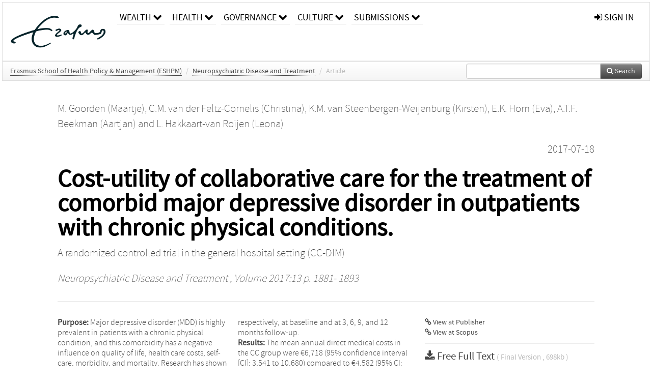

--- FILE ---
content_type: text/html; charset=UTF-8
request_url: https://repub.eur.nl/pub/100862
body_size: 29617
content:
<!DOCTYPE html>
<html lang="en">
    <head>
      <title>
        
  RePub, Erasmus University Repository:
  Cost-utility of collaborative care for the treatment of comorbid major depressive disorder in outpatients with chronic physical conditions.

      </title>
      <meta http-equiv="X-UA-Compatible" content="IE=edge"/>
      <meta http-equiv="Content-Type" content="text/html; charset=UTF-8"/>
      <meta name="viewport" content="width=device-width, initial-scale=1.0"/>
      <meta name="keywords" content="collaborative care,randomized controlled trial,chronic physical condition,major depressive disorder,cost-utility,general hospital,CC–DIM"/>
      <meta name="citation_title" content="Cost-utility of collaborative care for the treatment of comorbid major depressive disorder in outpatients with chronic physical conditions.: A randomized controlled trial in the general hospital setting (CC-DIM)"/>
      <meta name="citation_author" content="Goorden, Maartje"/>
      <meta name="citation_author" content="van der Feltz-Cornelis, Christina"/>
      <meta name="citation_author" content="van Steenbergen-Weijenburg, Kirsten"/>
      <meta name="citation_author" content="Horn, Eva"/>
      <meta name="citation_author" content="Beekman, Aartjan"/>
      <meta name="citation_author" content="Hakkaart-van Roijen, Leona"/>
      <meta name="citation_date" content="2017/07/18"/>
      <meta name="citation_publication_date" content="2017/07/18"/>
      <meta name="citation_online_date" content="2017/07/18"/>
      <meta name="citation_journal_title" content="Neuropsychiatric Disease and Treatment"/>
      <meta name="citation_volume" content="2017:13"/>
      
      <meta name="citation_issn" content="11766328"/>
      <meta name="citation_firstpage" content="1881"/>
      <meta name="citation_lastpage" content="1893"/>
      
      
      
      <meta name="citation_abstract" content="__Purpose:__ Major depressive disorder (MDD) is highly prevalent in patients with a chronic physical condition, and this comorbidity has a negative influence on quality of life, health care costs, self-care, morbidity, and mortality. Research has shown that collaborative care (CC) may be a cost-effective treatment. However, its cost-effectiveness in this patient group has not yet been established. Therefore, the aim of this study was to evaluate the cost-utility of CC for the treatment of comorbid MDD in chronically ill patients in the outpatient general hospital setting. The study was conducted from a health care and societal perspective.  
__Patients and methods:__ In this randomized controlled trial, 81 patients with moderate-to-severe MDD were included; 42 were randomly assigned to the CC group and 39 to the care as usual (CAU) group. We applied the TiC-P, short-form Health-Related Quality of Life questionnaire, and EuroQol EQ-5D 3 level version, measuring the use of health care, informal care, and household work, respectively, at baseline and at 3, 6, 9, and 12 months follow-up.  
__Results:__ The mean annual direct medical costs in the CC group were €6,718 (95% confidence interval [CI]: 3,541 to 10,680) compared to €4,582 (95% CI: 2,782 to 6,740) in the CAU group. The average quality-adjusted life years (QALYs) gained were 0.07 higher in the CC group, indicating that CC is more costly but also more effective than CAU. From a societal perspective, the incremental cost-effectiveness ratio was €24,690/QALY.  
__Conclusion:__ This first cost-utility analysis in chronically ill patients with comorbid MDD shows that CC may be a cost-effective treatment depending on willingness-to-pay levels. Nevertheless, the low utility scores emphasize the need for further research to improve the cost-effectiveness of CC in this highly prevalent and costly group of patients." />
      
      <meta name="citation_doi" content="10.2147/NDT.S134008" />
      
      <meta name="citation_pdf_url" content="https://repub.eur.nl/pub/100862/Hakkaart-NDT-134008-cost-utility-of-collaborative-care-for-the-treatment-of-como_071817.pdf"/>
      <link rel="alternate" type="application/rdf+xml" title="VIVO"
            href="https://repub.eur.nl/pub/100862/rdf"/>

      <link rel="repository"
            href="https://repub.eur.nl/"/>
      <link rel="me"
            href="https://repub.eur.nl/pub/100862/"/>
      <link rel="view"
            href="https://repub.eur.nl/pub/100862"/>
      <link
            rel="shortcut icon"
            type="image/x-icon" href="https://repub.eur.nl/favicon.ico"/>
      
      <link rel="stylesheet" type="text/css" href="/static/css/bundle-1.css"/>
      

      

      <script type="text/javascript" src="/static/js/bundle-1.js"></script>
      
      <!--[if lt IE 9]>
          <script src="/static/js/html5.js"></script>
      <![endif]-->
      <!--[if lt IE 10]>
          <script src="/static/js/jquery.placeholder.js"></script>
          <script type="text/javascript">
          $(document).ready(function(){$('input').placeholder()});
          </script>
      <![endif]-->
      
  

      
    </head>
    <body>
      <div id="wrap">
      <header>
      <div class="navbar" style="margin-bottom:0">
        <div class="navbar-inner">
          <div class="container">
            
            <a class="brand"
               style="padding:10px;width:200px" href="https://repub.eur.nl/">
              <img
                   alt="university website"
                   style="width:100%" src="https://repub.eur.nl/eur_signature.png"/>
            </a>
            <a class="hidden"
               href="https://repub.eur.nl/year">Publications by Year</a>
            <ul class="nav">
              
              <li
                  class="dropdown">
                <a class="dropdown-toggle navlink"
                   data-toggle="dropdown" href="https://repub.eur.nl/#">
                  <span>Wealth</span>
                  <span class="icon-chevron-down" style="line-height:14px"></span>
                </a>
                <ul class="dropdown-menu">
                  <li>
                    <a href="https://repub.eur.nl/org/1">Erasmus Research Institute of Management (ERIM)</a>
                    
                  </li>
                  <li>
                    <a href="https://repub.eur.nl/org/9724">Erasmus School of Economics (ESE)</a>
                    
                  </li>
                  <li>
                    <a href="https://repub.eur.nl/org/9712">Rotterdam School of Management (RSM)</a>
                    
                  </li>
                </ul>
              </li>
              
              
              <li
                  class="dropdown">
                <a class="dropdown-toggle navlink"
                   data-toggle="dropdown" href="https://repub.eur.nl/#">
                  <span>Health</span>
                  <span class="icon-chevron-down" style="line-height:14px"></span>
                </a>
                <ul class="dropdown-menu">
                  <li>
                    <a href="https://repub.eur.nl/org/9755">Erasmus MC: University Medical Center Rotterdam</a>
                    
                  </li>
                  <li>
                    <a href="https://repub.eur.nl/org/9729">Erasmus School of Health Policy &amp; Management (ESHPM)</a>
                    
                  </li>
                </ul>
              </li>
              
              
              <li
                  class="dropdown">
                <a class="dropdown-toggle navlink"
                   data-toggle="dropdown" href="https://repub.eur.nl/#">
                  <span>Governance</span>
                  <span class="icon-chevron-down" style="line-height:14px"></span>
                </a>
                <ul class="dropdown-menu">
                  <li>
                    <a href="https://repub.eur.nl/org/9730">Erasmus School of Law</a>
                    
                  </li>
                  <li>
                    <a href="https://repub.eur.nl/org/9715">Public Administration (FSS)</a>
                    
                  </li>
                  <li>
                    <a href="https://repub.eur.nl/org/9734">Netherlands Institute for Government (NIG)</a>
                    
                  </li>
                  <li>
                    <a href="https://repub.eur.nl/org/9841">Institute for Housing and Urban Development Studies (IHS)</a>
                    
                  </li>
                </ul>
              </li>
              
              
              <li
                  class="dropdown">
                <a class="dropdown-toggle navlink"
                   data-toggle="dropdown" href="https://repub.eur.nl/#">
                  <span>Culture</span>
                  <span class="icon-chevron-down" style="line-height:14px"></span>
                </a>
                <ul class="dropdown-menu">
                  <li>
                    <a href="https://repub.eur.nl/org/9726">Erasmus School of History, Culture and Communication (ESHCC)</a>
                    
                  </li>
                  <li>
                    <a href="https://repub.eur.nl/org/9716">Erasmus School of Social and Behavioural Sciences(ESSB)</a>
                    
                  </li>
                  <li>
                    <a href="https://repub.eur.nl/org/9727">Erasmus School of Philosophy (ESPhil)</a>
                    
                  </li>
                  <li>
                    <a href="https://repub.eur.nl/org/9739">International Institute of Social Studies (ISS)</a>
                    
                  </li>
                </ul>
              </li>
              
              
              <li
                  class="dropdown">
                <a class="dropdown-toggle navlink"
                   data-toggle="dropdown" href="https://repub.eur.nl/#">
                  <span>Submissions</span>
                  <span class="icon-chevron-down" style="line-height:14px"></span>
                </a>
                <ul class="dropdown-menu">
                  <li>
                    <a href="https://repub.eur.nl/submit">Submitting Publications</a>
                    
                  </li>
                </ul>
              </li>
              
              
            </ul>
            <ul class="nav pull-right">
              <li id="fat-menu" class="dropdown">
                
                
                
                
                <a
                   class="dropdown-toggle" href="https://repub.eur.nl/login?next=/pub/100862">
                  <span class="icon-signin"></span> sign in
                </a>
              </li>
            </ul>
          </div>
        </div>
      </div>
      </header>
      <div id="breadcrumb" class="row-fluid">
        <div class="span12">
          
  <ul class="breadcrumb">
    <li>
      <a href="https://repub.eur.nl/org/9729">Erasmus School of Health Policy &amp; Management (ESHPM)</a>
      <span class="divider">/</span>
    </li>
    
    
    <li>
      
      <a href="https://repub.eur.nl/col/22217">Neuropsychiatric Disease and Treatment</a>
      <span class="divider">/</span>
    </li>
    
    
    <li class="active">Article</li>
    <li class="pull-right">
      <div
      class="input-append search-box"
      style="margin-top:-5px">
    
    <label for="search-query-box" style="display:none">Search:</label>
    
    <input type="text"
           class="input-large search-input"
           id="search-query-box"
           style="width:250px"
           value=""
           name="query"/>
    <a class="btn btn-primary search-button"
       style="border-bottom:1px solid rgba(0, 0, 0, 0.25)" href="https://repub.eur.nl/search#">
      <span class="icon-search"></span> Search
    </a>
  </div>
    </li>
  </ul>

        </div>
      </div>
      
        <div class="row-fluid">
          <div id="main-left" class="span1">
            
            
          </div>
          <div id="main" class="span10">
            <div id="content">
  <div class="page-header">
    <div class="clearfix">
      <p class="lead author-list pull-left">
        
          <span style="">
    <a href="https://repub.eur.nl/ppl/100196">
      <span>M. Goorden (Maartje)</span></a><span>,
    
    
  </span>
  </span>
        
          <span style="">
    <a href="https://repub.eur.nl/ppl/21395">
      <span>C.M. van der Feltz-Cornelis (Christina)</span></a><span>,
    
    
  </span>
  </span>
        
          <span style="">
    <a href="https://repub.eur.nl/ppl/22102">
      <span>K.M. van Steenbergen-Weijenburg (Kirsten)</span></a><span>,
    
    
  </span>
  </span>
        
          <span style="">
    <a href="https://repub.eur.nl/ppl/22103">
      <span>E.K. Horn (Eva)</span></a><span>,
    
    
  </span>
  </span>
        
          <span style="">
    <a href="https://repub.eur.nl/ppl/22104">
      <span>A.T.F. Beekman (Aartjan)</span></a><span>
     and 
    
  </span>
  </span>
        
          <span style="">
    <a href="https://repub.eur.nl/ppl/2612">
      <span>L. Hakkaart-van Roijen (Leona)</span></a>
  </span>
        
        <br class="clearfix"/>
        
      </p>
      <p class="lead pub_type pull-right">
        <span>2017-07-18</span>
      </p>
    </div>
    
    
      <h1>Cost-utility of collaborative care for the treatment of comorbid major depressive disorder in outpatients with chronic physical conditions.</h1>
      
    
    <h2 style="display:none">Publication</h2>
    <h3 style="display:none">Publication</h3>
    <p class="lead subtitle">A randomized controlled trial in the general hospital setting (CC-DIM)</p>
    
    <p class="lead">
      <em>
      <a href="https://repub.eur.nl/col/22217">Neuropsychiatric Disease and Treatment</a>
      
      ,
      Volume 2017:13
      
      
      
      
        p. 1881-
        1893
      
      
      </em>
    </p>
    
  </div>
  <div class="row-fluid">
    <div class="span8">
      <!-- abstract text -->
      <div
         class="abstract"><p><strong>Purpose:</strong> Major depressive disorder (MDD) is highly prevalent in patients with a chronic physical condition, and this comorbidity has a negative influence on quality of life, health care costs, self-care, morbidity, and mortality. Research has shown that collaborative care (CC) may be a cost-effective treatment. However, its cost-effectiveness in this patient group has not yet been established. Therefore, the aim of this study was to evaluate the cost-utility of CC for the treatment of comorbid MDD in chronically ill patients in the outpatient general hospital setting. The study was conducted from a health care and societal perspective.<br />
<strong>Patients and methods:</strong> In this randomized controlled trial, 81 patients with moderate-to-severe MDD were included; 42 were randomly assigned to the CC group and 39 to the care as usual (CAU) group. We applied the TiC-P, short-form Health-Related Quality of Life questionnaire, and EuroQol EQ-5D 3 level version, measuring the use of health care, informal care, and household work, respectively, at baseline and at 3, 6, 9, and 12 months follow-up.<br />
<strong>Results:</strong> The mean annual direct medical costs in the CC group were €6,718 (95% confidence interval [CI]: 3,541 to 10,680) compared to €4,582 (95% CI: 2,782 to 6,740) in the CAU group. The average quality-adjusted life years (QALYs) gained were 0.07 higher in the CC group, indicating that CC is more costly but also more effective than CAU. From a societal perspective, the incremental cost-effectiveness ratio was €24,690/QALY.<br />
<strong>Conclusion:</strong> This first cost-utility analysis in chronically ill patients with comorbid MDD shows that CC may be a cost-effective treatment depending on willingness-to-pay levels. Nevertheless, the low utility scores emphasize the need for further research to improve the cost-effectiveness of CC in this highly prevalent and costly group of patients.</p></div>
      
      <!-- video player -->
      
      <div id="publication-metadata">
          <table class="table">
            <thead>
              <tr><th colspan="2" class="publiation-metadata-header">Additional Metadata</th></tr>
            </thead>
            <tbody>
              <tr>
                <td style="min-width:120px">
		  <span class="publication-metadata-key">Keywords</span>
		</td>
                <td>
                  
                        <span
				      class="publication-metadata-value" key="Keywords">collaborative care</span><span>,</span>
                  
                        <span
				      class="publication-metadata-value" key="Keywords">randomized controlled trial</span><span>,</span>
                  
                        <span
				      class="publication-metadata-value" key="Keywords">chronic physical condition</span><span>,</span>
                  
                        <span
				      class="publication-metadata-value" key="Keywords">major depressive disorder</span><span>,</span>
                  
                        <span
				      class="publication-metadata-value" key="Keywords">cost-utility</span><span>,</span>
                  
                        <span
				      class="publication-metadata-value" key="Keywords">general hospital</span><span>,</span>
                  
                        <span
				      class="publication-metadata-value" key="Keywords">CC–DIM</span>
                  
                </td>
              </tr>
              <tr>
                <td style="min-width:120px">
		  <span class="publication-metadata-key">Persistent URL</span>
		</td>
                <td>
                  
                        <a href="https://doi.org/10.2147/NDT.S134008">doi.org/10.2147/NDT.S134008</a><span>,</span>
                  
                        <a href="http://hdl.handle.net/1765/100862">hdl.handle.net/1765/100862</a>
                  
                </td>
              </tr>
              <tr>
                <td style="min-width:120px">
		  <span class="publication-metadata-key">Journal</span>
		</td>
                <td>
                  
                        
                          <a href="https://repub.eur.nl/col/22217">Neuropsychiatric Disease and Treatment</a>
                          
                        
                  
                </td>
              </tr>
	      <tr>
		<td class="publication-metadata-key">
		  
		  
		    Organisation
		  
		</td>
		<td>
		  <a href="https://repub.eur.nl/org/9729">Erasmus School of Health Policy &amp; Management (ESHPM)</a>
		</td>
	      </tr>
              <tr>
                <td><span class="publication-metadata-key">Citation</span><br/>
                <div class="btn-group dropup" id="citation-menu">
                  <a class="btn dropdown-toggle btn-small"
                     id="citation-menu-button"
                     data-toggle="dropdown"
                     href="#">
                    APA Style
                    <span class="icon-chevron-up"></span>
                  </a>
                  <ul class="dropdown-menu">
                    <li>
                      <a href="#" class="citation-style-pub" data-citation-style="aaa">
                        AAA Style
                      </a>
                    </li>
                    <li>
                      <a href="#" class="citation-style-pub" data-citation-style="apa">
                        APA Style
                      </a>
                    </li>
                    <li>
                      <a href="#" class="citation-style-pub" data-citation-style="cell">
                        Cell Style
                      </a>
                    </li>
                    <li>
                      <a href="#" class="citation-style-pub" data-citation-style="chicago">
                        Chicago Style
                      </a>
                    </li>
                    <li>
                      <a href="#" class="citation-style-pub" data-citation-style="harvard">
                        Harvard Style
                      </a>
                    </li>
                    <li>
                      <a href="#" class="citation-style-pub" data-citation-style="ieee">
                        IEEE Style
                      </a>
                    </li>
                    <li>
                      <a href="#" class="citation-style-pub" data-citation-style="mla">
                        MLA Style
                      </a>
                    </li>
                    <li>
                      <a href="#" class="citation-style-pub" data-citation-style="nature">
                        Nature Style
                      </a>
                    </li>
                    <li>
                      <a href="#" class="citation-style-pub" data-citation-style="vancouver">
                        Vancouver Style
                      </a>
                    </li>
                    <li>
                      <a href="#" class="citation-style-pub" data-citation-style="american-institute-of-physics">
                        American-Institute-of-Physics Style
                      </a>
                    </li>
                    <li>
                      <a href="#" class="citation-style-pub" data-citation-style="council-of-science-editors">
                        Council-of-Science-Editors Style
                      </a>
                    </li>
                    <li class="divider"/>
                    <li>
                      <a href="#" class="citation-format-pub" data-citation-format="bibtex">
                        BibTex Format
                      </a>
                    </li>
                    <li>
                      <a href="#" class="citation-format-pub" data-citation-format="endnote">
                        Endnote Format
                      </a>
                    </li>
                    <li>
                      <a href="#" class="citation-format-pub" data-citation-format="ris">
                        RIS Format
                      </a>
                    </li>
                    <li>
                      <a href="#" class="citation-format-pub" data-citation-format="csl">
                        CSL Format
                      </a>
                    </li>
                    <li>
                      <a href="#" class="citation-format-pub" data-citation-format="dois only">
                        DOIs only Format
                      </a>
                    </li>
                  </ul>
                </div>
                </td>
                <td id="citation-text">
                  <div class="csl-bib-body"><div class="csl-entry">Goorden, M., van der Feltz-Cornelis, C., van Steenbergen-Weijenburg, K., Horn, E., Beekman, A., &amp; Hakkaart-van Roijen, L.  (2017).  Cost-utility of collaborative care for the treatment of comorbid major depressive disorder in outpatients with chronic physical conditions.: A randomized controlled trial in the general hospital setting (CC-DIM). <em>Neuropsychiatric Disease and Treatment</em>, <em>2017:13</em>, 1881–1893. doi:10.2147/NDT.S134008</div></div>
                </td>
              </tr>
            </tbody>
          </table>
      </div>
    </div>
    <div class="span4">
      <ul class="publication-identifiers unstyled">
        <li>
          <a href="https://doi.org/10.2147/NDT.S134008"><span class="icon-link"></span> View at Publisher</a>
        </li>
        
        
        
        
        
        <li>
          <a href="http://www.scopus.com/inward/record.url?doi=10.2147/NDT.S134008&amp;partnerID=0">
            <span class="icon-link"></span> View at Scopus
          </a>
        </li>
        
        
        
        
      </ul>
      <hr style="margin:5px 0px 5px 0px;"/>
      <div class="publication-downloads">
        <legend>
          <a href="https://repub.eur.nl/pub/100862/Hakkaart-NDT-134008-cost-utility-of-collaborative-care-for-the-treatment-of-como_071817.pdf">
            <span class="icon-download-alt"></span>
	    <span class="download-link-text">
              Free
              Full Text
	    </span>
            <small class="download-link-info">
              (
              Final Version
              , 698kb
            )
            </small>
          </a>
        </legend>
        <a href="https://repub.eur.nl/pub/100862/Hakkaart-NDT-134008-cost-utility-of-collaborative-care-for-the-treatment-of-como_071817.pdf">
          <img src="https://repub.eur.nl/pub/100862/cover/thumb_256.jpg" alt="cover" id="primary_asset_cover_img" class="shadow-book"/>
        </a>
        
      </div>
      

      
      
      
      
      <br/>
    </div>
  </div>
</div>
            
          </div>
          <div id="main-right" class="span1">
            
            
          </div>
        </div>
      
      </div>
      <footer class="footer row-fluid">
        <div class="span10 offset1">
          <div class="row-fluid">
            <div class="span3">
              <a href="http://www.eur.nl">
                <img alt="university website" src="https://repub.eur.nl/eur_signature.png"/>
              </a>
              
              
              <ul class="unstyled">
                
              </ul>
              
            </div>
            <div class="span3">
              <ul class="unstyled">
                
              </ul>
            </div>
            <div class="span3">
              <ul class="unstyled">
                <li>
                  <div>
                    <h4>About</h4>
                    <ul class="unstyled" style="margin-left:0">
                      <li>
                        <div class="lead" style="margin:4px">
                          <a href="https://www.eur.nl/en/research/research-matters">
                            
                            Research Matters
                          </a>
                        </div>
                      </li>
                      <li>
                        <div class="lead" style="margin:4px">
                          <a href="https://www.eur.nl/en/campus/university-library/research-support/open-access">
                            
                            Open Access
                          </a>
                        </div>
                      </li>
                      <li>
                        <div class="lead" style="margin:4px">
                          <a href="https://www.eur.nl/disclaimer/privacy-statement">
                            
                            Privacy Statement
                          </a>
                        </div>
                      </li>
                    </ul>
                  </div>
                  
                </li>
              </ul>
            </div>
          </div>

        </div>
            <div class="span1">
            <a href="http://www.artudis.com"
               class="pull-right"
               style="margin: 170px 20px 10px 10px">
               <img src="/static/img/logo/artudis_small.png" width="100" alt="artudis website"/>
            </a>
            </div>
      </footer>
      <div id="modal-workflow-editor"
           class="modal hide fade">
        <div class="modal-header">
          <button type="button"
                  class="close"
                  data-dismiss="modal"
                  aria-hidden="true">&times;</button>
          <h3 id="modal-workflow-header">Workflow</h3>
        </div>
        <div id="modal-workflow-form"></div>
      </div>
      <div id="modal-iframe"
           style="width:800px"
           class="modal hide fade">
        <div class="modal-header">
          <button type="button"
                  class="close"
                  data-dismiss="modal"
                  aria-hidden="true">&times;</button>
          <h3 id="modal-iframe-header">Workflow</h3>
        </div>
        <div>
          <iframe id="modal-iframe-body" src="" style="width:100%;height:500px" frameborder="0" ></iframe>
        </div>
      </div>
      <div id="add-content-modal"
           class="modal hide fade">
        <div class="modal-header">
          <button type="button"
                  class="close"
                  data-dismiss="modal"
                  aria-hidden="true">&times;</button>
          <h3 id="modal-edit-header">Add Content</h3>
        </div>
        <div class="modal-body">
          <div class="btn-group btn-group-vertical"
               style="width:100%;max-height:600px;overflow:auto">
	    
	    <br/>
	    
              <a
		 class="btn btn-large"
		 style="margin:auto;width:300px" href="https://repub.eur.nl/user/add">User</a>
	    
              <a
		 class="btn btn-large"
		 style="margin:auto;width:300px" href="https://repub.eur.nl/pub/add">Publication</a>
	    
              <a
		 class="btn btn-large"
		 style="margin:auto;width:300px" href="https://repub.eur.nl/ppl/add">Person</a>
	    
              <a
		 class="btn btn-large"
		 style="margin:auto;width:300px" href="https://repub.eur.nl/org/add">Organisation</a>
	    
              <a
		 class="btn btn-large"
		 style="margin:auto;width:300px" href="https://repub.eur.nl/col/add">Collection</a>
	    
	  </div>
        </div>
        <div class="modal-footer">
          <a href="#"
             class="btn btn-primary"
             data-dismiss="modal">Close</a>
        </div>
      </div>
      
      
    </body>
</html>
